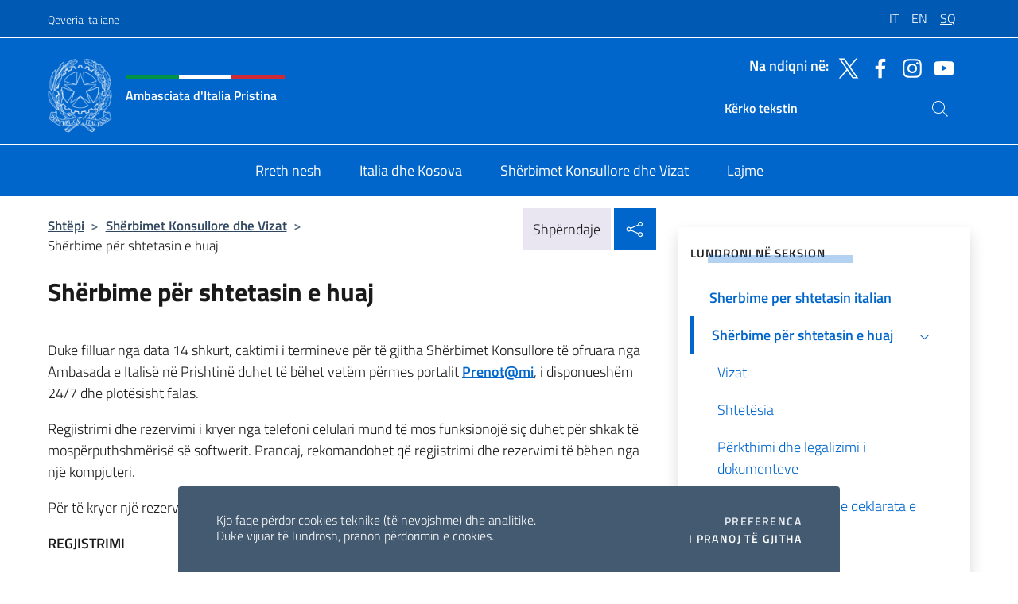

--- FILE ---
content_type: text/html; charset=UTF-8
request_url: https://ambpristina.esteri.it/sq/servizi-consolari-e-visti/servizi-per-il-cittadino-straniero/
body_size: 11122
content:
<!DOCTYPE html>
<html lang="sq-AL">
<head>
	<meta charset="UTF-8">
	<meta name="viewport" content="width=device-width, initial-scale=1, shrink-to-fit=no">
	<meta name="author" content="Ministero degli Affari Esteri e della Cooperazione Internazionale">
	<link rel="profile" href="https://gmpg.org/xfn/11">

	<title>Shërbime për shtetasin e huaj &#8211; Ambasciata d&#039;Italia Pristina</title>
<meta name='robots' content='max-image-preview:large' />
	<style>img:is([sizes="auto" i], [sizes^="auto," i]) { contain-intrinsic-size: 3000px 1500px }</style>
	<link rel="alternate" hreflang="it" href="https://ambpristina.esteri.it/it/servizi-consolari-e-visti/servizi-per-il-cittadino-straniero/" />
<link rel="alternate" hreflang="en" href="https://ambpristina.esteri.it/en/servizi-consolari-e-visti/servizi-per-il-cittadino-straniero/" />
<link rel="alternate" hreflang="sq" href="https://ambpristina.esteri.it/sq/servizi-consolari-e-visti/servizi-per-il-cittadino-straniero/" />
<link rel="alternate" hreflang="x-default" href="https://ambpristina.esteri.it/it/servizi-consolari-e-visti/servizi-per-il-cittadino-straniero/" />
<link rel="alternate" type="application/rss+xml" title="Ambasciata d&#039;Italia Pristina &raquo; Feed" href="https://ambpristina.esteri.it/sq/feed/" />
<link rel="alternate" type="application/rss+xml" title="Ambasciata d&#039;Italia Pristina &raquo; Comments Feed" href="https://ambpristina.esteri.it/sq/comments/feed/" />
<link rel='stylesheet' id='iwy-search-autocomplete-css' href='https://ambpristina.esteri.it/wp-content/plugins/iwy-search-autocomplete/public/css/iwy-search-autocomplete-public.min.css?ver=1.0.0' media='all' />
<link rel='stylesheet' id='bootstrap-italia-css-css' href='https://ambpristina.esteri.it/wp-content/themes/sedi-tema/assets/css/bootstrap-italia.min.css?ver=2.5.0' media='all' />
<link rel='stylesheet' id='custom-style-css' href='https://ambpristina.esteri.it/wp-content/themes/sedi-tema/assets/css/custom.min.css?ver=2.5.0' media='all' />
<script id="wpml-cookie-js-extra">
var wpml_cookies = {"wp-wpml_current_language":{"value":"sq","expires":1,"path":"\/"}};
var wpml_cookies = {"wp-wpml_current_language":{"value":"sq","expires":1,"path":"\/"}};
</script>
<script defer src="https://ambpristina.esteri.it/wp-content/plugins/sitepress-multilingual-cms/res/js/cookies/language-cookie.js?ver=486900" id="wpml-cookie-js" defer data-wp-strategy="defer"></script>
<script defer src="https://ambpristina.esteri.it/wp-includes/js/jquery/jquery.min.js?ver=3.7.1" id="jquery-core-js"></script>
<link rel="https://api.w.org/" href="https://ambpristina.esteri.it/sq/wp-json/" /><link rel="alternate" title="JSON" type="application/json" href="https://ambpristina.esteri.it/sq/wp-json/wp/v2/pages/324" /><link rel="EditURI" type="application/rsd+xml" title="RSD" href="https://ambpristina.esteri.it/xmlrpc.php?rsd" />

<link rel="canonical" href="https://ambpristina.esteri.it/sq/servizi-consolari-e-visti/servizi-per-il-cittadino-straniero/" />
<link rel='shortlink' href='https://ambpristina.esteri.it/sq/?p=324' />
<link rel="alternate" title="oEmbed (JSON)" type="application/json+oembed" href="https://ambpristina.esteri.it/sq/wp-json/oembed/1.0/embed?url=https%3A%2F%2Fambpristina.esteri.it%2Fsq%2Fservizi-consolari-e-visti%2Fservizi-per-il-cittadino-straniero%2F" />
<link rel="alternate" title="oEmbed (XML)" type="text/xml+oembed" href="https://ambpristina.esteri.it/sq/wp-json/oembed/1.0/embed?url=https%3A%2F%2Fambpristina.esteri.it%2Fsq%2Fservizi-consolari-e-visti%2Fservizi-per-il-cittadino-straniero%2F&#038;format=xml" />
<meta name="generator" content="WPML ver:4.8.6 stt:48,1,27;" />
        <!-- Matomo -->
<script type="text/javascript">
  var _paq = window._paq = window._paq || [];
  /* tracker methods like "setCustomDimension" should be called before "trackPageView" */
  _paq.push(['trackPageView']);
  _paq.push(['enableLinkTracking']);
  (function() {
    var u="https://ingestion.webanalytics.italia.it/";
    _paq.push(['setTrackerUrl', u+'matomo.php']);
    _paq.push(['setSiteId', '39284']);
    var d=document, g=d.createElement('script'), s=d.getElementsByTagName('script')[0];
    g.type='text/javascript'; g.async=true; g.src=u+'matomo.js'; s.parentNode.insertBefore(g,s);
  })();
</script>
<!-- End Matomo Code -->

	<meta property="og:title" content="Ambasciata d&#039;Italia Pristina"><meta property="og:type" content="website"><meta property="og:url" content="https://ambpristina.esteri.it/sq/"><meta property="og:image" content="https://ambpristina.esteri.it/wp-content/themes/sedi-tema/assets/img/img-default.jpg"><meta property="og:description" content="Il nuovo sito Ambasciata d&#039;Italia a Pristina"><link rel="icon" href="https://ambpristina.esteri.it/wp-content/uploads/2023/04/repubblica-italiana-logo-scuro.png" sizes="32x32" />
<link rel="icon" href="https://ambpristina.esteri.it/wp-content/uploads/2023/04/repubblica-italiana-logo-scuro.png" sizes="192x192" />
<link rel="apple-touch-icon" href="https://ambpristina.esteri.it/wp-content/uploads/2023/04/repubblica-italiana-logo-scuro.png" />
<meta name="msapplication-TileImage" content="https://ambpristina.esteri.it/wp-content/uploads/2023/04/repubblica-italiana-logo-scuro.png" />
</head>

<body class="wp-singular page-template-default page page-id-324 page-parent page-child parent-pageid-163 wp-custom-logo wp-theme-sedi-tema">

 <!-- Cookiebar -->
 <div class="cookiebar">
    <p>Kjo faqe përdor cookies teknike (të nevojshme) dhe analitike. <br>Duke vijuar të lundrosh, pranon përdorimin e cookies.</p>
    <div class="cookiebar-buttons">
        <button id="pref-modal" class="cookiebar-btn" data-bs-toggle="modal" data-bs-target="#modalcookie">Preferenca<span class="visually-hidden"> cookies</span></button>
        <button data-bs-accept="cookiebar" class="cookiebar-btn cookiebar-confirm">I pranoj të gjitha<span class="visually-hidden">  i cookies</span></button>
    </div>
</div>

<div id="page" class="site">
	<!-- Skiplinks -->
	<div class="skiplinks">
    	<a class="visually-hidden visually-hidden-focusable" href="#primary">Kalo te përmbajtja</a>
  	</div>
	
	<!-- Header del sito -->
	<header id="masthead" class="site-header it-header-wrapper it-header-sticky" data-bs-toggle="sticky" data-bs-position-type="fixed" data-bs-sticky-class-name="is-sticky" data-bs-target="#header-nav-wrapper">

	    <!-- Top bar del sito -->
		<div class="it-header-slim-wrapper thead-dark">
          <div class="container">
            <div class="row">
              <div class="col-12">
                <div class="it-header-slim-wrapper-content ps-0">
                  <a class="d-lg-block navbar-brand" href="https://www.governo.it/">Qeveria italiane</a>
                  <div class="it-header-slim-right-zone"> 
                        <div class="row">
                          <div class="col-12">
                            <div class="link-list-wrapper">
                              <ul id="top-menu" class="link-list lang-menu list-inline"><li id="menu-item-wpml-ls-4-it" class="menu-item wpml-ls-slot-4 wpml-ls-item wpml-ls-item-it wpml-ls-menu-item wpml-ls-first-item menu-item-type-wpml_ls_menu_item menu-item-object-wpml_ls_menu_item menu-item-wpml-ls-4-it"><a href="https://ambpristina.esteri.it/it/servizi-consolari-e-visti/servizi-per-il-cittadino-straniero/" title="Switch to IT" aria-label="Switch to IT" role="menuitem"><span class="text-white"><span class="wpml-ls-display">IT</span></span></a></li>
<li id="menu-item-wpml-ls-4-en" class="menu-item wpml-ls-slot-4 wpml-ls-item wpml-ls-item-en wpml-ls-menu-item menu-item-type-wpml_ls_menu_item menu-item-object-wpml_ls_menu_item menu-item-wpml-ls-4-en"><a href="https://ambpristina.esteri.it/en/servizi-consolari-e-visti/servizi-per-il-cittadino-straniero/" title="Switch to EN" aria-label="Switch to EN" role="menuitem"><span class="text-white"><span class="wpml-ls-display">EN</span></span></a></li>
<li id="menu-item-wpml-ls-4-sq" class="menu-item wpml-ls-slot-4 wpml-ls-item wpml-ls-item-sq wpml-ls-current-language wpml-ls-menu-item wpml-ls-last-item menu-item-type-wpml_ls_menu_item menu-item-object-wpml_ls_menu_item menu-item-wpml-ls-4-sq"><a href="https://ambpristina.esteri.it/sq/servizi-consolari-e-visti/servizi-per-il-cittadino-straniero/" role="menuitem"><span class="text-white"><span class="wpml-ls-display">SQ</span></span></a></li>
</ul>                              <!-- <ul class="link-list list-inline lang-menu">
                                <li class="list-inline-item">
                                  <a class="list-item text-white active" href="#"><span class="text-white">ITA</span></a>
                                </li>
                                <li class="list-inline-item">
                                  <a class="list-item text-white" href="#"><span class="text-white">ENG</span></a>
                                </li>
                                <li class="list-inline-item">
                                  <a class="list-item text-white" href="#"><span class="text-white">ARA</span></a>
                                </li>
                              </ul> -->
                            </div>
                          </div>
                        </div>        
                  </div>
                </div>
              </div>
            </div>
          </div>
        </div>
	
	<!-- Contenitore logo, cerca, social e menù -->
	<section class="it-nav-wrapper">
  <h2 class="visually-hidden">Kreu i faqes në internet, media sociale dhe menuja</h2>
		<div class="site-branding it-header-center-wrapper">
		
		<!-- Bandiera italiana o riga total white -->
		<div class="flag_container clearfix">
            <div class="white clearfix"></div>
            <div class="white clearfix"></div>
            <div class="white clearfix"></div>
        </div>

		<!-- Container elemnti -->
		<div class="container">
              <div class="row">
                <div class="col-12">
                  <div class="it-header-center-content-wrapper ps-0">
                    <div class="it-brand-wrapper">
					<a href="https://ambpristina.esteri.it/sq/" rel="home">
              <picture>
                <source type="image/webp" srcset="https://ambpristina.esteri.it/wp-content/themes/sedi-tema/assets/img/logo-mae-2x.webp 2x, https://ambpristina.esteri.it/wp-content/themes/sedi-tema/assets/img/logo-mae.webp 1x">
                <source type="image/png" srcset="https://ambpristina.esteri.it/wp-content/themes/sedi-tema/assets/img/logo-mae.png">
                <img class="logo-img" width="82" height="94" src="https://ambpristina.esteri.it/wp-content/themes/sedi-tema/assets/img/logo-mae.png" alt="Logo Ambasciata d&#039;Italia Pristina">
              </picture>
                <div class="it-brand-text ps-3 w-75">
                  <div class="flag_container clearfix logo-flag">
                    <div class="green clearfix"></div>
                    <div class="white clearfix"></div>
                    <div class="red clearfix"></div>
                  </div>
                                        <p class="no_toc title-site">Ambasciata d&#039;Italia Pristina</p>
                                        <p class="site-description visually-hidden">Il nuovo sito Ambasciata d&#039;Italia a Pristina</p>
                                            </div>
                      </a>
                    </div>
                    <div class="it-right-zone flex-column header-right-column">
                                            <section class="it-socials d-none d-md-flex hidden-md">
                        <p class="h6 title-social">Na ndiqni në:</p>
                        <ul>
                                                    <li>
                            <a aria-label="Shkoni te kanali twitter" href="https://twitter.com/ItalyinKosovo" target="_blank" rel="noopener">
                            <img class="ico-head" src="https://ambpristina.esteri.it/wp-content/themes/sedi-tema/assets/img/social-header/twitter-ico.svg" alt="Shkoni te kanali twitter"/></a>
                          </li>
                                                    <li>
                            <a aria-label="Shkoni te kanali facebook" href="https://www.facebook.com/ItalyinKosovo" target="_blank" rel="noopener">
                            <img class="ico-head" src="https://ambpristina.esteri.it/wp-content/themes/sedi-tema/assets/img/social-header/facebook-ico.svg" alt="Shkoni te kanali facebook"/></a>
                          </li>
                                                    <li>
                            <a aria-label="Shkoni te kanali instagram" href="https://www.instagram.com/italyinkosovo/" target="_blank" rel="noopener">
                            <img class="ico-head" src="https://ambpristina.esteri.it/wp-content/themes/sedi-tema/assets/img/social-header/instagram-ico.svg" alt="Shkoni te kanali instagram"/></a>
                          </li>
                                                    <li>
                            <a aria-label="Shkoni te kanali youtube" href="https://www.youtube.com/channel/UCHLQo1mJkr6ZvdzQGPkCjSQ/videos" target="_blank" rel="noopener">
                            <img class="ico-head" src="https://ambpristina.esteri.it/wp-content/themes/sedi-tema/assets/img/social-header/youtube-ico.svg" alt="Shkoni te kanali youtube"/></a>
                          </li>
                                                  </ul>
                      </section>
                                            <section role="search" class="mt-auto it-search-wrapper">
		<h2 class="visually-hidden">Ricerca sito live</h2>
			<div class="form-group search-head" id="box-live-search">
				<label for="search-live" class="visually-hidden">Kerko ne faqe</label>
				<input id="search-live" type="search" class="autocomplete text-white" placeholder="Kërko tekstin" name="autocomplete">
				<span class="autocomplete-icon" aria-hidden="true">
					<svg class="icon icon-sm icon-white"><use xlink:href="https://ambpristina.esteri.it/wp-content/themes/sedi-tema/assets/svg/sprites.svg#it-search"></use></svg>
				</span>
				
				<ul class="autocomplete-search search-overlay" id="wrapper-lis-search">
				
					<li><a id="default-text" href="#">
						<span class="autocomplete-search-text">
							digita...</span>
						</a>
					</li>
					
				</ul>
			</div>        
			</section>                     
                    </div>
                  </div>
                </div>
              </div>
            </div>
		</div><!-- .site-branding -->
	
	<!-- Contenitore della navigazione -->
	<div id="header-nav-wrapper" class="it-header-navbar-wrapper">
		<div class="container">
			<div class="row">
				<div class="col-12">
					<nav id="site-navigation" class="main-navigation navbar navbar-expand-lg theme-dark-mobile">
					  <button class="custom-navbar-toggler" type="button" aria-controls="navbarNavQ" aria-expanded="false" aria-label="Shfaq/Fshihe navigimin" data-bs-toggle="navbarcollapsible" data-bs-target="#navbarNavQ">
                  <svg class="icon icon-light icon-sm"><use xlink:href="https://ambpristina.esteri.it/wp-content/themes/sedi-tema/assets/svg/sprites.svg#it-burger"></use></svg>
            </button>
						<div class="navbar-collapsable" id="navbarNavQ">
							<div class="overlay"></div>
							<div class="close-div bg-transparent">
								<button class="btn close-menu" type="button">
								<svg class="icon icon-lg icon-white">
                  <use xlink:href="https://ambpristina.esteri.it/wp-content/themes/sedi-tema/assets/svg/sprites.svg#it-close"></use>
                </svg>
								<span class="visually-hidden">Mbylle</span>
								</button>
							</div>
							<div class="menu-wrapper">
								<div class="logo-menu-mobile border-bottom p-4">
                  <div class="col-sm-8 pb-2">   
                  <span class="text-white h4">Menu</span>
                          </div>
								</div>
								<ul id="primary-menu" class="navbar-nav mx-auto"><li id="nav-menu-item-27" class="nav-item dropdown megamenu  menu-item-even menu-item-depth-0 menu-item menu-item-type-post_type menu-item-object-page"><a href="https://ambpristina.esteri.it/sq/chi-siamo/" class="nav-link main-menu-link list-item"><span>Rreth nesh</span></a><li id="nav-menu-item-26" class="nav-item dropdown megamenu  menu-item-even menu-item-depth-0 menu-item menu-item-type-post_type menu-item-object-page"><a href="https://ambpristina.esteri.it/sq/italia-e-kosovo/" class="nav-link main-menu-link list-item"><span>Italia dhe Kosova</span></a><li id="nav-menu-item-25" class="nav-item dropdown megamenu  menu-item-even menu-item-depth-0 menu-item menu-item-type-post_type menu-item-object-page current-page-ancestor"><a href="https://ambpristina.esteri.it/sq/servizi-consolari-e-visti/" class="nav-link main-menu-link list-item"><span>Shërbimet Konsullore dhe Vizat</span></a><li id="nav-menu-item-24" class="nav-item dropdown megamenu  menu-item-even menu-item-depth-0 menu-item menu-item-type-post_type menu-item-object-page"><a href="https://ambpristina.esteri.it/sq/news/" class="nav-link main-menu-link list-item"><span>Lajme</span></a></ul>                  <!-- Form ricerca mobile -->
								<div class="form-group mobile-search mt-2 p-2">
									<form role="search" method="get" action="https://ambpristina.esteri.it/sq/">
										<input id="ricerca-mobile" name="s" type="search" placeholder="Kerko ne faqe">
											
											<button type="submit" class="autocomplete-icon icon-search-submit-mobile" aria-hidden="true">
												<svg class="icon icon-sm icon-primary"><use xlink:href="https://ambpristina.esteri.it/wp-content/themes/sedi-tema/assets/svg/sprites.svg#it-search"></use></svg>
                        <span class="d-none">Kerko ne faqe</span>
											</button>
										<label for="ricerca-mobile" class="visually-hidden">Kerko ne faqe</label>
									</form>
								</div>
							</div><!-- .menu-wrapper -->
						</div><!-- .navbar-collapsable -->
					</nav><!-- #site-navigation -->
				</div>
			</div>
		</div>
	</div><!-- .it-header-navbar-wrapper -->
 </section>
</header><!-- #masthead -->
	<main id="primary" class="site-main container mt-3">
		<div class="row">
			<div class="col-lg-8">
			<!-- Breadcrumbs e social sharing -->
			<div class="row">
					<div class="col-lg-8">
						<nav class="breadcrumb-container" aria-label="breadcrumb"><ol class="breadcrumb"><li class="breadcrumb-item"><a href="https://ambpristina.esteri.it/sq/">Shtëpi</a><span class="separator">&gt;</span></li><li class="breadcrumb-item"><a href="https://ambpristina.esteri.it/sq/servizi-consolari-e-visti/" title="Shërbimet Konsullore dhe Vizat">Shërbimet Konsullore dhe Vizat</a><span class="separator">&gt;</span></li><li class="breadcrumb-item active" aria-current="page">Shërbime për shtetasin e huaj</li></ol></nav>					</div>
					<div class="col-lg-4">
						
    <!-- Share button -->
    <div class="share_buttons reveal-content clearfix">
        <div class="share_buttons_container float-start clearfix pe-2">
            <a href="https://www.facebook.com/sharer/sharer.php?u=https://ambpristina.esteri.it/sq/servizi-consolari-e-visti/servizi-per-il-cittadino-straniero/" title="Shpërndaje në Facebook">
                <svg class="icon icon-lg icon-padded bg-primary icon-white">
                    <use xlink:href="https://ambpristina.esteri.it/wp-content/themes/sedi-tema/assets/svg/sprites.svg#it-facebook"></use>
                </svg>
                <span class="visually-hidden">Shpërndaje në Facebook</span>
            </a>
            <a href="https://twitter.com/intent/tweet?url=https://ambpristina.esteri.it/sq/servizi-consolari-e-visti/servizi-per-il-cittadino-straniero/" title="Shperndaje ne Twitter">
                <svg class="icon icon-lg icon-padded bg-primary icon-white">
                    <use xlink:href="https://ambpristina.esteri.it/wp-content/themes/sedi-tema/assets/svg/sprites.svg#it-twitter"></use>
                </svg>
                <span class="visually-hidden">Shperndaje ne Twitter</span>
            </a>
            <a href="https://api.whatsapp.com/send?text=https://ambpristina.esteri.it/sq/servizi-consolari-e-visti/servizi-per-il-cittadino-straniero/" data-action="share/whatsapp/share" title="Shperndaje ne Whatsapp">
                <svg class="icon icon-lg icon-padded bg-primary icon-white">
                    <use xlink:href="https://ambpristina.esteri.it/wp-content/themes/sedi-tema/assets/svg/sprites.svg#it-whatsapp"></use>
                </svg>
                <span class="visually-hidden">Shperndaje ne Whatsapp</span>
            </a>
        </div>
        <!-- /share_buttons_container -->
        <span class="bg-light share-span">Shpërndaje</span>
            <a href="#" onclick="return false" title="Shpërndaje në rrjetet sociale" class="share_buttons_trigger reveal-trigger">
                <svg class="icon icon-lg icon-padded bg-primary icon-white align-middle">
                  <use xlink:href="https://ambpristina.esteri.it/wp-content/themes/sedi-tema/assets/svg/sprites.svg#it-share"></use>
                </svg>
                <span class="visually-hidden">Shpërndaje në rrjetet sociale</span>
            </a>
    </div>					</div>
				</div>
				
<article id="post-324" class="post-324 page type-page status-publish hentry">
	<header class="entry-header">
		<h1 class="entry-title h3">Shërbime për shtetasin e huaj</h1>	</header><!-- .entry-header -->
		
	<div class="entry-content">
		<p>Duke filluar nga data 14 shkurt, caktimi i termineve për të gjitha Shërbimet Konsullore të ofruara nga Ambasada e Italisë në Prishtinë duhet të bëhet vetëm përmes portalit <strong><a href="https://prenotami.esteri.it/">Prenot@mi</a></strong>, i disponueshëm 24/7 dhe plotësisht falas.</p>
<p>Regjistrimi dhe rezervimi i kryer nga telefoni celulari mund të mos funksionojë siç duhet për shkak të mospërputhshmërisë së softwerit. Prandaj, rekomandohet që regjistrimi dhe rezervimi të bëhen nga një kompjuteri.</p>
<p>Për të kryer një rezervim, ndiqni hapat e mëposhtëm:</p>
<p><strong>REGJISTRIMI</strong></p>
<p>Regjistrohuni në portalin <a href="https://prenotami.esteri.it/">PRENOT@MI</a>, duke plotësuar:</p>
<ul>
<li>TË DHËNAT PERSONALE: emrin, mbiemrin, vendin dhe datën e lindjes;</li>
<li>LLOGARIA: adresën e emailit dhe fjalëkalimin (sigurohuni që emaili të jetë shkruar saktë);</li>
<li>KONTAKTET: adresën e banimit, shtetin dhe numrin e telefonit.</li>
</ul>
<p><strong>AKTIVIZIMI</strong></p>
<p>Pasi të regjistroheni, do të merrni një email me një link në email-in e regjistruar.<br />
Duhet të klikoni mbi link-un për të aktivizuar llogarinë tuaj në <a href="https://prenotami.esteri.it/">PRENOT@MI</a>.</p>
<p>Nëse email-i nuk shfaqet në INBOX, kontrolloni edhe SPAM ose JUNK MAIL.</p>
<p><strong>TERMINI</strong></p>
<p>Për të caktuar një termin:</p>
<ol>
<li>Hyni në portal me kredencialet tuaja (email dhe fjalëkalim);</li>
<li>Zgjidhni <strong>“Prenota”</strong> dhe shërbimin e dëshiruar nga lista:</li>
</ol>
<ul>
<li>deklarata e vlefshmërisë</li>
<li>shtetësia</li>
<li>kodi fiskal</li>
<li>legalizime</li>
<li>shërbime noteriale (prokura të posaçme dhe të përgjithshme)</li>
<li>leje martese – nulla osta</li>
<li>gjendja martesore (regjistrimet)</li>
<li>pasaporta dhe letërnjoftime</li>
</ul>
<p>Në kalendar, kërkoni në muajt në vijim derisa të gjeni ditën e parë të lirë (shënuar me ngjyrë të<strong> GJELBËR</strong>);</p>
<ol>
<li>Zgjidhni orarin e dëshiruar duke klikuar mbi të (p.sh.: 9:00-11:00 ose 11:30-12:00).</li>
</ol>
<p><strong>E RËNDËSISHME</strong></p>
<p>Nëse në momentin e caktimit të terminit shfaqet mesazhi <strong>“Aktualisht nuk ka data të lira për shërbimin e kërkuar”</strong>, do të thotë që të gjitha terminet janë të zëna.</p>
<p>Mund të provoni përsëri të nesërmen.</p>
<p>Për të gjithë shërbimet e tjera që NUK mund të caktohen përmes këtij portali, ju lutemi të konsultoni seksionin përkatës: <strong><a href="https://ambpristina.esteri.it/sq/servizi-consolari-e-visti/">Shërbimet Konsullore dhe Vizat – Ambasada e Italisë në Prishtinë</a></strong>.</p>
<p>Për më shumë detaje, mund të konsultoni manualin e <a href="https://prenotami.esteri.it/">PRENOT@MI</a>.</p>
<p><strong>Ju kujtojmë se, shërbimi i caktimi të terminit është plotësisht <u>falas</u>.</strong></p>
	</div><!-- .entry-content -->

		<footer class="entry-footer">
				</footer><!-- .entry-footer -->

</article><!-- #post-324 -->
			</div>
			
<aside id="secondary" class="widget-area col-lg-4 ps-3 d-none d-lg-block d-xl-block affix-parent">
	<div class="sidebar-wrapper affix-top side-affix">
		<section id="iwy_widget_walker-4" class="widget widget_iwy_widget_walker">    <h4 class="h4 widget-title no-toc">Lundroni në seksion</h4>        <div class="sidebar-linklist-wrapper side-scrool">
            <div class="link-list-wrapper">
              <ul class="link-list">
                                    <li data-order="0">
                      <a href="https://ambpristina.esteri.it/sq/servizi-consolari-e-visti/servizi-per-il-cittadino-italiano/" class="list-item large medium right-icon " title="Sherbime per shtetasin italian"><span>Sherbime per shtetasin italian </span>
                                                </a>
                                            </li>   
                                    <li data-order="2">
                      <a href="https://ambpristina.esteri.it/sq/servizi-consolari-e-visti/servizi-per-il-cittadino-straniero/" class="list-item large medium right-icon active" title="Faqja aktuale"><span>Shërbime për shtetasin e huaj </span>
                                                    <svg class="icon icon-sm icon-primary right"><use xlink:href="https://ambpristina.esteri.it/wp-content/themes/sedi-tema/assets/svg/sprites.svg#it-expand"></use></svg>
                                                </a>
                                                <ul>
                                                    <li data-order="0">
                                <a class="list-item" href="https://ambpristina.esteri.it/sq/servizi-consolari-e-visti/servizi-per-il-cittadino-straniero/visti/" title="Vizat"><span> Vizat </span></a>
                            </li>
                                                    <li data-order="2">
                                <a class="list-item" href="https://ambpristina.esteri.it/sq/servizi-consolari-e-visti/servizi-per-il-cittadino-straniero/cittadinanza/" title="Shtetësia"><span> Shtetësia </span></a>
                            </li>
                                                    <li data-order="4">
                                <a class="list-item" href="https://ambpristina.esteri.it/sq/servizi-consolari-e-visti/servizi-per-il-cittadino-straniero/traduzione-e-legalizzazione-dei-documenti/" title="Përkthimi dhe legalizimi i dokumenteve"><span> Përkthimi dhe legalizimi i dokumenteve </span></a>
                            </li>
                                                    <li data-order="6">
                                <a class="list-item" href="https://ambpristina.esteri.it/sq/servizi-consolari-e-visti/servizi-per-il-cittadino-straniero/equipollenza-dei-titoli-di-studio-e-dichiarazioni-di-valore/" title="Njohja e diplomës dhe deklarata e vlefshmërisë"><span> Njohja e diplomës dhe deklarata e vlefshmërisë </span></a>
                            </li>
                                                    <li data-order="9">
                                <a class="list-item" href="https://ambpristina.esteri.it/sq/servizi-consolari-e-visti/servizi-per-il-cittadino-straniero/cancellazioni-sistema-informativo-schengen/" title="Dëbimet"><span> Dëbimet </span></a>
                            </li>
                                                    <li data-order="12">
                                <a class="list-item" href="https://ambpristina.esteri.it/sq/servizi-consolari-e-visti/servizi-per-il-cittadino-straniero/pensioni/" title="Pensionet"><span> Pensionet </span></a>
                            </li>
                                                    <li data-order="15">
                                <a class="list-item" href="https://ambpristina.esteri.it/sq/servizi-consolari-e-visti/servizi-per-il-cittadino-straniero/codice-fiscale/" title="Kodi fiskal"><span> Kodi fiskal </span></a>
                            </li>
                                                </ul>
                                            </li>   
                              </ul>
            </div>
        </div>
        </section>	</div>
</aside><!-- #secondary -->
		</div>
	</main><!-- #main -->
		<!-- Bottom share nav -->
	<nav class="bottom-nav social-share">
      <ul>
        <li>
          <a href="https://www.facebook.com/sharer/sharer.php?u=https://ambpristina.esteri.it/sq/servizi-consolari-e-visti/servizi-per-il-cittadino-straniero/" title="Shpërndaje në Facebook">
            <svg class="icon icon-primary"><use xlink:href="https://ambpristina.esteri.it/wp-content/themes/sedi-tema/assets/svg/sprites.svg#it-facebook"></use></svg>
            <span class="bottom-nav-label text-primary">Facebook</span>
          </a>
        </li>
        <li>
          <a href="https://twitter.com/intent/tweet?url=https://ambpristina.esteri.it/sq/servizi-consolari-e-visti/servizi-per-il-cittadino-straniero/" title="Shperndaje ne Twitter">
            <svg class="icon icon-primary"><use xlink:href="https://ambpristina.esteri.it/wp-content/themes/sedi-tema/assets/svg/sprites.svg#it-twitter"></use></svg>
            <span class="bottom-nav-label text-primary">Twitter</span>
          </a>
        </li>
        <li>
          <a href="https://api.whatsapp.com/send?text=https://ambpristina.esteri.it/sq/servizi-consolari-e-visti/servizi-per-il-cittadino-straniero/" title="Shperndaje ne Whatsapp">
            <svg class="icon icon-primary"><use xlink:href="https://ambpristina.esteri.it/wp-content/themes/sedi-tema/assets/svg/sprites.svg#it-whatsapp"></use></svg>
            <span class="bottom-nav-label text-primary">Whatsapp</span>
          </a>
        </li>
      </ul>
    </nav>
		<footer id="footer" class="it-footer">
	<div class="it-footer-main">
          <div class="container">
			
		 <!-- Section footer logo e testo -->
		  <section>
              <div class="row clearfix">
                <div class="col-sm-12">
					<div class="row">
                  <div class="it-brand-wrapper col-sm-5 col-lg-4">
                    <a href="https://ambpristina.esteri.it/sq/">
					<picture>
						<source type="image/webp" srcset="https://ambpristina.esteri.it/wp-content/themes/sedi-tema/assets/img/logo-mae-2x.webp 2x, https://ambpristina.esteri.it/wp-content/themes/sedi-tema/assets/img/logo-mae.webp 1x">
						<source type="image/png" srcset="https://ambpristina.esteri.it/wp-content/themes/sedi-tema/assets/img/logo-mae.png">
						<img class="logo-img" width="82" height="94" src="https://ambpristina.esteri.it/wp-content/themes/sedi-tema/assets/img/logo-mae.png" alt="Logo Ambasciata d&#039;Italia Pristina">
					</picture>
                      <div class="it-brand-text ps-3 w-75">
					  	<div class="flag_container clearfix logo-flag">
                            <div class="green clearfix"></div>
                            <div class="white clearfix"></div>
                            <div class="red clearfix"></div>
                        </div>
                        <h2 class="no_toc footer-title">Ambasciata d&#039;Italia Pristina</h2>
                      </div>
                    </a>
                  </div>
				  				  </div>
                </div>
              </div>
			</section><!-- .section -->
				<!--Section widget  -->
				<section class="footer-widget">
				<h2 class="visually-hidden">Footer section</h2>
					<div class="row">
						<div class="col-lg-4 col-md-12 p-2">
							<section id="text-17" class="widget widget_text"><h3 class="h6 footer-title border-bottom">Adresat dhe kontaktet</h3>			<div class="textwidget"><p><strong><span lang="EN-US">Embassy of Italy Pristina</span></strong></p>
<p>Mujo Ulqinaku n.9, Pejton</p>
<p>Tel: <a href="tel:+38338244925">+38338244925</a></p>
<p>E-mail: <a href="mailto:amb.pristina@cert.esteri.it">amb.pristina@cert.esteri.it </a></p>
<p><a title="GLi uffici della sede" href="https://ambpristina.esteri.it/it/chi-siamo/gli-uffici/">Headquarters offices </a></p>
</div>
		</section><section id="text-18" class="widget widget_text"><h3 class="h6 footer-title border-bottom">Regjistrohu në buletinin tonë</h3>			<div class="textwidget">		<!-- Form iscrizione newsletter -->
			<form method="post" action="https://ambpristina.esteri.it/sq/servizi-consolari-e-visti/servizi-per-il-cittadino-straniero/">
                <div class="row">
                                        <div class="col-md-12">
                        <div class="form-group mb-2">
                            <label class="visually-hidden" for="email">Inserisci la tua email</label>
                            <input id="email" name="email" type="email" class="form-control" placeholder="Vendos adresën tënde e-mail" required>
                        </div><!-- /.form-group.mb-2 -->
                        <div class="col-md-12 mb-2">
                            <div id="newsletter-check" class="form-check form-check-group shadow-none">
                                <input class="text-white" id="informativa" aria-labelledby="informativa-help" name="informativa[GPDR]" value="1" type="checkbox" required>
                                <label id="informativa-label" for="informativa" class="text-white p-0 m-0">Pranim i Rregullores së Përgjithshme mbi Mbrojtjen e të Dhënave</label>
                                <small id="informativa-help" class="form-text text-white p-0 m-0">Autorizoj trajtimin e të dhënave të mia personale në bazë të Rregullores së Përgjithshme mbi Mbrojtjen e të dhënave dhe Ligjit nr. 196, datë 30 qershor 2003 <a href="https://www.esteri.it/it/privacy-e-cookie/" title="Privatësia" target="_blank" rel="noopener">Privacy</a> <a href="https://www.esteri.it/it/note-legali/" title="Shënime ligjore" target="_blank" rel="noopener">Shënime ligjore</a></small>
                                <div class="invalid-feedback">Presa visione obbligatoria</div>
                            </div><!-- /#newsletter-check -->
                            <div id="accettazione-check" class="form-check form-check-group shadow-none">
                                <input class="text-white" id="accettazione" aria-labelledby="accettazione-help" type="checkbox" name="informativa[iscrizione]" value="1" required>
                                <label style="font-size: 0.9em; font-weight: normal" id="accettazione-label" for="accettazione" class="text-white p-0 m-0">Po, dua të regjistrohem për t'u përditësuar</label>
                                <small id="accettazione-help" class="form-text text-white p-0 m-0">mbi veprimtaritë e selisë suaj </small>
                                <div class="invalid-feedback">Presa visione obbligatoria</div>
                            </div><!-- /.#accettazione-check -->
                        </div><!-- /.col-md-12 -->
                        <div class="form-group d-grid mb-2 bg-dark p-0">
                            <input type="submit" class="btn btn-primary btn-block btn-xs rounded-0" value="Regjistrohu tani">
                            <input type="hidden" id="_wpnonce" name="_wpnonce" value="e3d0b06669" /><input type="hidden" name="_wp_http_referer" value="/sq/servizi-consolari-e-visti/servizi-per-il-cittadino-straniero/" />                        </div><!-- /.form-group.d-grid -->
                    </div><!-- /.col-md-12 -->
                     
                        <!-- <div class="col-md-12">
                            <div class="g-recaptcha" data-sitekey=""></div>
                        </div> --><!-- /.col-md-12 -->
                    </div><!-- /.row -->
			</form><!-- /form -->
		
		
</div>
		</section>						</div><!-- .col-lg-4 col-md-12 col-sm-6 p-2 -->
						<div class="col-lg-4 col-md-12 p-2">
							<section id="text-20" class="widget widget_text"><h3 class="h6 footer-title border-bottom">Rrjeti Farnesina</h3>			<div class="textwidget"><p><a title="La Farnesina - il MAECI" href="http://www.esteri.it/it" target="_blank" rel="noopener">La Farnesina – il MAECI</a></p>
<p><a title="La Rete diplomatica" href="http://www.esteri.it/it/ministero/struttura/laretediplomatica/" target="_blank" rel="noopener">Rrjeti Diplomatik</a></p>
<p><a title="Viaggiare sicuri" href="http://www.viaggiaresicuri.it/" target="_blank" rel="noopener">Udhëtoni të sigurt </a></p>
<p><a title="Dove siamo nel mondo" href="https://www.dovesiamonelmondo.it/" target="_blank" rel="noopener">Ku jemi në botë </a></p>
</div>
		</section><section id="text-21" class="widget widget_text"><h3 class="h6 footer-title border-bottom">Institucionet</h3>			<div class="textwidget"><p><a title="Governo Italiano" href="http://www.governo.it/" target="_blank" rel="noopener"><img decoding="async" src="https://ambpristina.esteri.it/wp-content/themes/sedi-tema/assets/img/stellone.png" alt="Governo Italiano" /> Qeveria Italiano</a></p>
<p><a title="Europa.eu" href="http://europa.eu/" target="_blank" rel="noopener"><img decoding="async" src="https://ambpristina.esteri.it/wp-content/themes/sedi-tema/assets/img/eu.png" alt="Europa.eu" /> Europa.eu</a></p>
</div>
		</section><section id="text-22" class="widget widget_text"><h3 class="h6 footer-title border-bottom">Faq</h3>			<div class="textwidget"><p><a class="" title="Faqs - MAECI" href="http://www.esteri.it/en/sportello_info/domandefrequenti/" target="_blank" rel="noopener" data-focus-mouse="false">Faqs – MAECI</a></p>
</div>
		</section>						</div><!-- .col-lg-4 col-md-12 col-sm-6 p-2 -->
						<div class="col-lg-4 col-md-12 p-2">
							<section id="text-23" class="widget widget_text"><h3 class="h6 footer-title border-bottom">Ambasada italiane në Prishtinë</h3>			<div class="textwidget"><p><a title="Chi siamo" href="https://ambpristina.esteri.it/sq/chi-siamo/">Kush jemi ne</a></p>
<p><a title="Italia e Kosovo" href="https://ambpristina.esteri.it/sq/italia-e-kosovo/">Italia dhe Kosovo</a></p>
<p><a title="Servizi Consolari e Visti" href="https://ambpristina.esteri.it/sq/servizi-consolari-e-visti/">Shërbimet Konsullore dhe Vizat</a></p>
<p><a title="Lajme" href="https://ambpristina.esteri.it/sq/news">Lajme</a></p>
</div>
		</section><section id="text-24" class="widget widget_text"><h3 class="h6 footer-title border-bottom">Administrim transparent</h3>			<div class="textwidget"><p><a title="Amministrazione trasparente - Ambasciata" href="https://ambpristina.esteri.it/it/amministrazione-trasparente/">Administrim transparent – Ambasadë</a></p>
<p><a title="Amministrazione trasparente - MAECI" href="https://www.esteri.it/it/trasparenza_comunicazioni_legali/" target="_blank" rel="noopener">Administrim transparent – MAECI</a></p>
</div>
		</section>						</div><!-- .col-lg-4 col-md-12 col-sm-6 p-2 -->
					</div><!-- .row -->
				</section><!-- .section -->
			</div><!-- .container -->
		</div><!-- .it-footer-main -->

		<!-- Section bottom footer -->
		<section class="it-footer-small-prints clearfix">
				<div class="container">
					<div class="row">
						<div class="col-lg-7">
							<h3 class="visually-hidden text-white">Lidhje të dobishme</h3>
							<div class="navbar-nav mx-auto"><ul id="bottom-menu" class="it-footer-small-prints-list d-flex list-inline mb-0 justify-content-lg-start justify-content-center"><li id="menu-item-28" class="menu-item menu-item-type-custom menu-item-object-custom menu-item-28"><a target="_blank" href="https://www.esteri.it/it/note-legali/">Note legali</a></li>
<li id="menu-item-29" class="menu-item menu-item-type-custom menu-item-object-custom menu-item-29"><a target="_blank" href="https://www.esteri.it/it/privacy-e-cookie/">Privacy e cookie policy</a></li>
<li id="menu-item-30" class="menu-item menu-item-type-custom menu-item-object-custom menu-item-30"><a target="_blank" href="https://form.agid.gov.it/view/470a1180-773c-11ef-8ec0-b3da20d19b2b">Dichiarazione di accessibilità</a></li>
</ul></div>					</div>
					<!-- Copyright sito -->
						<div class="col-lg-5">
							<ul class="it-footer-small-prints-list list-inline mb-0 d-flex flex-column flex-md-row justify-content-xl-end justify-content-center">
								<li><span class="text-white copyright">2026 E drejta e autorit Ministria e Punëve të Jashtme dhe Bashkëpunimit Ndërkombëtar</span></li>
							</ul>
						</div>
					</div><!-- .row -->
				</div><!-- .container -->
			</section><!-- .it-footer-small-prints clearfix -->
	</footer><!-- #colophon -->

	 <!-- Bottone torna su -->
	 <a href="#" aria-hidden="true" tabindex="-1" data-bs-toggle="backtotop" class="back-to-top shadow">
		<svg class="icon icon-light"><use href="https://ambpristina.esteri.it/wp-content/themes/sedi-tema/assets/svg/sprites.svg#it-arrow-up"></use></svg>
	</a>

	<!-- Bottone popup privacy policy -->
	<div class="position-fixed start-0 btn-modify-pp d-none ">
		<button type="button" class="btn btn-primary btn-icon btn-me btn-xs p-2 rounded-circle" data-bs-toggle="modal" data-bs-target="#modalcookie" title="Rivedi preferenze cookies">
			<span class="rounded-icon">
				<svg class="icon icon-primary"><use href="https://ambpristina.esteri.it/wp-content/themes/sedi-tema/assets/svg/sprites.svg#it-open-source"></use></svg>
			</span>
		</button>
	</div>

<script type="speculationrules">
{"prefetch":[{"source":"document","where":{"and":[{"href_matches":"\/sq\/*"},{"not":{"href_matches":["\/wp-*.php","\/wp-admin\/*","\/wp-content\/uploads\/*","\/wp-content\/*","\/wp-content\/plugins\/*","\/wp-content\/themes\/sedi-tema\/*","\/sq\/*\\?(.+)"]}},{"not":{"selector_matches":"a[rel~=\"nofollow\"]"}},{"not":{"selector_matches":".no-prefetch, .no-prefetch a"}}]},"eagerness":"conservative"}]}
</script>
   <div class="modal fade" tabindex="-1" role="dialog" id="modalcookie" aria-labelledby="modalCookieTitle">
      <div class="modal-dialog modal-lg" role="document">
         <div class="modal-content">
            <div class="modal-header">
               <h2 class="modal-title h5" id="modalCookieTitle">Personalizo preferencat e miratimit</h2>
               <button id="close-modal-cookie" class="btn-close" type="button" data-bs-dismiss="modal" aria-label="Chiudi finestra modale">
                  <svg class="icon"><use href="https://ambpristina.esteri.it/wp-content/themes/sedi-tema/assets/svg/sprites.svg#it-close"></use></svg>
               </button>
            </div>
            <div class="modal-body">
            <p>Përdorim cookies për të të ndihmuar të lundrosh në mënyrë efikase si edhe të kryesh veprime të caktuara. Mbi çdo cookies gjen informacionet e hollësishme nën secilën prej kategorive të miratimit të renditura në vijim.<br><br></p>
                <p>Cookies të klasifikuara si “Të nevojshme” janë cookies teknike që ruhen në browser-in tënd pasi janë thelbësore për të lejuar përdorimin bazë të faqes.<br><br></p>
                <p>Përdorim gjithashtu cookies analitike me qëllim mbledhjen e informacioneve, në mënyrë të përmbledhur, mbi numrin e përdoruesve si edhe mbi mënyrën e përdorimit të faqes prej tyre. Me qëllim ruajtjen e privatësisë së përdoruesve tanë, adresat IP të atyre që lundrojnë në faqe mbeten anonime.<br><br></p>
                <p>Mund të vendosësh të aktivizosh apo çaktivizosh cookies analitike.<br><br></p>
                    <!-- cookie button-->
                    <div class="form-check form-check-group">
                        <div class="toggles">
                            <label for="necessary-cookie">
                                Të nevojshme<small class="text-success float-end"> gjithmonë aktive</small>
                                <input type="checkbox" name="necessary-cookie" id="necessary-cookie" aria-labelledby="necessary-cookie-help" checked disabled>
                                <span class="lever"></span>
                            </label>
                        </div>
                        <small id="necessary-cookie-help" class="form-text">Cookies e nevojshme janë thelbësore për përdorimin bazë të faqes Web e cila pa to nuk do të funksionojë siç duhet. Këto cookies nuk ruajnë të dhënat personale.</small>
                    </div>
                    <div class="form-check form-check-group">
                        <div class="toggles">
                        <label for="analitycs-cookie">
                            Analitike                            <input type="checkbox" name="analitycs-cookie" id="analitycs-cookie" aria-labelledby="analytics-cookie-help" checked>
                            <span class="lever"></span>
                        </label>
                        </div>
                        <small id="analytics-cookie-help" class="form-text">Cookies analitike përdoren për të kuptuar se si përdoruesit ndërveprojnë me faqen Web. Këto cookies ndihmojnë në ofrimin e informacioneve mbi metrikën e numrit të përdoruesve, frekuencën e rikthimit, burimin e trafikut, etj. Adresat IP të atyre që lundrojnë në faqe mbeten anonime.</small>
                    </div>
                    <!-- <div class="form-check form-check-group">
                        <div class="toggles">
                            <label for="toggleEsempio3f">
                                Toggle disabilitato
                                <input type="checkbox" id="toggleEsempio3f" aria-labelledby="toggle3f-help" disabled>
                                <span class="lever"></span>
                            </label>
                        </div>
                        <small id="toggle3f-help" class="form-text">Lorem ipsum dolor sit amet, consectetur adipiscing elit. Maecenas molestie libero</small>
                    </div> -->
            </div>    
            <div class="modal-footer">
                <button id="s-pref" data-bs-dismiss="modal" class="btn btn-outline-primary" type="button">Ruaj preferencat</button>
                <button id="s-all" data-bs-dismiss="modal" class="btn btn-primary" type="button">I pranoj të gjitha</button>
            </div>
         </div>
      </div>
   </div>
    <script src="https://ambpristina.esteri.it/wp-includes/js/dist/hooks.min.js?ver=4d63a3d491d11ffd8ac6" id="wp-hooks-js"></script>
<script src="https://ambpristina.esteri.it/wp-includes/js/dist/i18n.min.js?ver=5e580eb46a90c2b997e6" id="wp-i18n-js"></script>
<script id="wp-i18n-js-after">
wp.i18n.setLocaleData( { 'text direction\u0004ltr': [ 'ltr' ] } );
</script>
<script id="mae-search-live-js-js-extra">
var iwy_search_auto_trad = {"digita":"Digita...","cerco":"Cerco"};
var liveSearchData = {"root_url":"https:\/\/ambpristina.esteri.it","lang":"sq"};
</script>
<script defer src="https://ambpristina.esteri.it/wp-content/plugins/iwy-search-autocomplete/public/js/search-autocomplete.js?ver=6.8.3" id="mae-search-live-js-js"></script>
<script defer src="https://ambpristina.esteri.it/wp-content/themes/sedi-tema/assets/js/splide.min.js?ver=6.8.3" id="splide-js-js"></script>
<script defer src="https://ambpristina.esteri.it/wp-content/themes/sedi-tema/assets/js/anime.min.js?ver=6.8.3" id="anime-js-js"></script>
<script defer src="https://ambpristina.esteri.it/wp-content/themes/sedi-tema/assets/js/bootstrap-italia.min.js?ver=2.5.0" id="mae-bootstrap-js-js"></script>
<script defer src="https://ambpristina.esteri.it/wp-content/themes/sedi-tema/assets/js/custom.js?ver=2.5.0" id="mae-custom-js-js"></script>
	</div> <!--#page -->
</body>
</html>